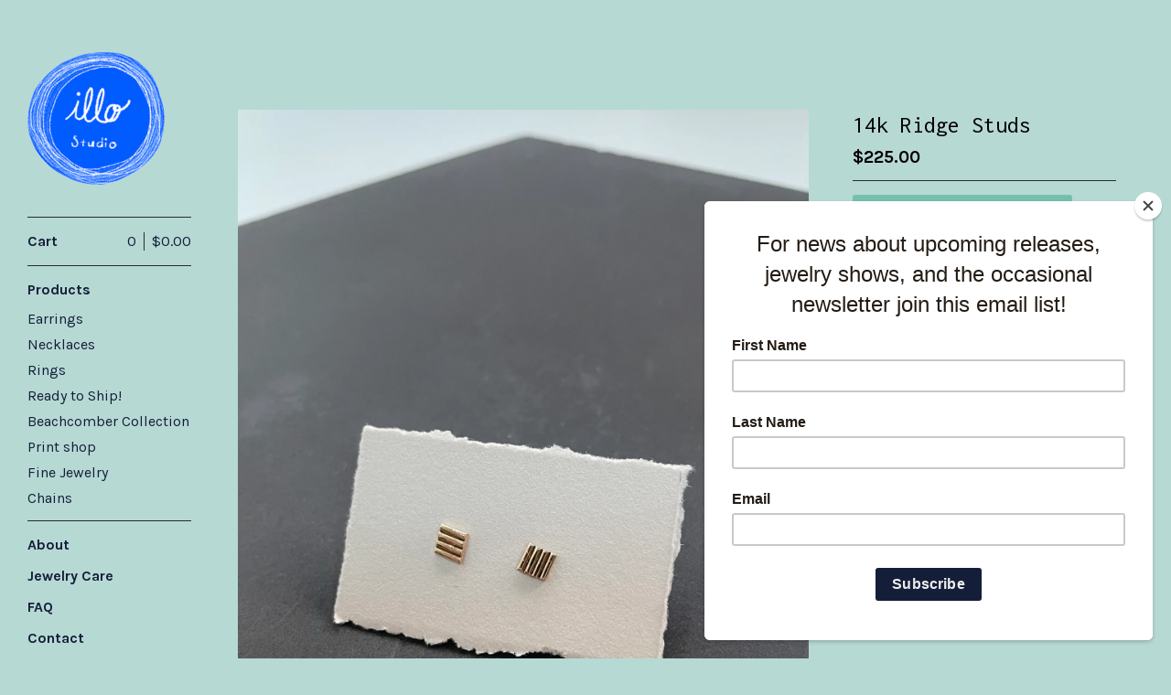

--- FILE ---
content_type: text/html; charset=utf-8
request_url: https://illostudio.bigcartel.com/product/14k-ridge-studs
body_size: 4913
content:
<!DOCTYPE html>
<html>
  <head>
    <title>14k Ridge Studs  | Illo Studio</title>
    <meta charset="utf-8">
    <meta name="viewport" content="width=device-width, initial-scale=1">
    <link href="/theme_stylesheets/191332716/1624538609/theme.css" media="screen" rel="stylesheet" type="text/css">

    <!-- Served from Big Cartel Storefront -->
<!-- Big Cartel generated meta tags -->
<meta name="generator" content="Big Cartel" />
<meta name="author" content="Illo Studio" />
<meta name="description" content="Hand carved in wax and cast in 14k yellow gold using the lost wax casting method. These studs are sure to add texture to your ears! Each pair..." />
<meta name="referrer" content="strict-origin-when-cross-origin" />
<meta name="product_id" content="103934701" />
<meta name="product_name" content="14k Ridge Studs" />
<meta name="product_permalink" content="14k-ridge-studs" />
<meta name="theme_name" content="Sidecar" />
<meta name="theme_version" content="1.9.12" />
<meta property="og:type" content="product" />
<meta property="og:site_name" content="Illo Studio" />
<meta property="og:title" content="14k Ridge Studs" />
<meta property="og:url" content="https://illostudio.bigcartel.com/product/14k-ridge-studs" />
<meta property="og:description" content="Hand carved in wax and cast in 14k yellow gold using the lost wax casting method. These studs are sure to add texture to your ears! Each pair..." />
<meta property="og:image" content="https://assets.bigcartel.com/product_images/373682347/IMG_4767.jpg?auto=format&amp;fit=max&amp;h=1200&amp;w=1200" />
<meta property="og:image:secure_url" content="https://assets.bigcartel.com/product_images/373682347/IMG_4767.jpg?auto=format&amp;fit=max&amp;h=1200&amp;w=1200" />
<meta property="og:price:amount" content="225.00" />
<meta property="og:price:currency" content="USD" />
<meta property="og:availability" content="instock" />
<meta name="twitter:card" content="summary_large_image" />
<meta name="twitter:title" content="14k Ridge Studs" />
<meta name="twitter:description" content="Hand carved in wax and cast in 14k yellow gold using the lost wax casting method. These studs are sure to add texture to your ears! Each pair..." />
<meta name="twitter:image" content="https://assets.bigcartel.com/product_images/373682347/IMG_4767.jpg?auto=format&amp;fit=max&amp;h=1200&amp;w=1200" />
<!-- end of generated meta tags -->

<!-- Big Cartel generated link tags -->
<link rel="preconnect" href="https://fonts.googleapis.com" />
<link rel="preconnect" href="https://fonts.gstatic.com" crossorigin="true" />
<link rel="stylesheet" href="//fonts.googleapis.com/css?family=Inconsolata:400,700|Karla:300,400,500,700&amp;display=swap" type="text/css" title="Google Fonts" />
<link rel="canonical" href="https://www.shopillostudio.com/product/14k-ridge-studs" />
<link rel="alternate" href="https://www.shopillostudio.com/products.xml" type="application/rss+xml" title="Product Feed" />
<link rel="icon" href="/favicon.svg" type="image/svg+xml" />
<link rel="icon" href="/favicon.ico" type="image/x-icon" />
<link rel="apple-touch-icon" href="/apple-touch-icon.png" />
<!-- end of generated link tags -->

<!-- Big Cartel generated structured data -->
<script type="application/ld+json">
[{"@context":"https://schema.org","@type":"BreadcrumbList","itemListElement":[{"@type":"ListItem","position":1,"name":"Home","item":"https://www.shopillostudio.com/"},{"@type":"ListItem","position":2,"name":"Products","item":"https://www.shopillostudio.com/products"},{"@type":"ListItem","position":3,"name":"Earrings","item":"https://www.shopillostudio.com/category/earrings"},{"@type":"ListItem","position":4,"name":"14k Ridge Studs ","item":"https://www.shopillostudio.com/product/14k-ridge-studs"}]},{"@context":"https://schema.org","@type":"BreadcrumbList","itemListElement":[{"@type":"ListItem","position":1,"name":"Home","item":"https://www.shopillostudio.com/"},{"@type":"ListItem","position":2,"name":"Products","item":"https://www.shopillostudio.com/products"},{"@type":"ListItem","position":3,"name":"Ready to Ship! ","item":"https://www.shopillostudio.com/category/ready-to-ship"},{"@type":"ListItem","position":4,"name":"14k Ridge Studs ","item":"https://www.shopillostudio.com/product/14k-ridge-studs"}]},{"@context":"https://schema.org","@type":"BreadcrumbList","itemListElement":[{"@type":"ListItem","position":1,"name":"Home","item":"https://www.shopillostudio.com/"},{"@type":"ListItem","position":2,"name":"Products","item":"https://www.shopillostudio.com/products"},{"@type":"ListItem","position":3,"name":"Fine Jewelry ","item":"https://www.shopillostudio.com/category/fine-jewelry"},{"@type":"ListItem","position":4,"name":"14k Ridge Studs ","item":"https://www.shopillostudio.com/product/14k-ridge-studs"}]}]
</script>
<script type="application/ld+json">
{"@context":"https://schema.org/","@type":"Product","name":"14k Ridge Studs ","url":"https://www.shopillostudio.com/product/14k-ridge-studs","description":"Hand carved in wax and cast in 14k yellow gold using the lost wax casting method. These studs are sure to add texture to your ears! \n\nEach pair includes soild 14k ear nuts and an extra pair of rubber ear nuts in case you lose your nuts! \n\nStuds measure about 4mm across. Each pair will be slightly different as they are all made by hand.   ","sku":"103934701","image":["https://assets.bigcartel.com/product_images/373682347/IMG_4767.jpg?auto=format\u0026fit=max\u0026h=1200\u0026w=1200","https://assets.bigcartel.com/product_images/373682329/IMG_4743.jpg?auto=format\u0026fit=max\u0026h=1200\u0026w=1200","https://assets.bigcartel.com/product_images/373682332/IMG_4760.jpg?auto=format\u0026fit=max\u0026h=1200\u0026w=1200","https://assets.bigcartel.com/product_images/373682338/IMG_4756.jpg?auto=format\u0026fit=max\u0026h=1200\u0026w=1200","https://assets.bigcartel.com/product_images/373682344/IMG_4759.jpg?auto=format\u0026fit=max\u0026h=1200\u0026w=1200"],"brand":{"@type":"Brand","name":"Illo Studio"},"offers":[{"@type":"Offer","name":"14k Ridge Studs ","url":"https://www.shopillostudio.com/product/14k-ridge-studs","sku":"413256157","price":"225.0","priceCurrency":"USD","priceValidUntil":"2026-12-09","availability":"https://schema.org/InStock","itemCondition":"NewCondition","additionalProperty":[{"@type":"PropertyValue","propertyID":"item_group_id","value":"103934701"}],"shippingDetails":[{"@type":"OfferShippingDetails","shippingDestination":{"@type":"DefinedRegion","addressCountry":"US"},"shippingRate":{"@type":"MonetaryAmount","value":"0.0","currency":"USD"}}]}]}
</script>

<!-- end of generated structured data -->

<script>
  window.bigcartel = window.bigcartel || {};
  window.bigcartel = {
    ...window.bigcartel,
    ...{"account":{"id":6753477,"host":"www.shopillostudio.com","bc_host":"illostudio.bigcartel.com","currency":"USD","country":{"code":"US","name":"United States"}},"theme":{"name":"Sidecar","version":"1.9.12","colors":{"button_hover_background_color":null,"primary_text_color":null,"link_text_color":"#76BFAF","background_color":"#b6d9d4","link_hover_color":null,"button_background_color":null,"button_text_color":null}},"checkout":{"payments_enabled":true,"stripe_publishable_key":"pk_live_51J21yyLKpnQbPmrSonhj7SReTdOwob0ubxE9kumudoKZVbL0W96ZwDFywYZGqH4DqTjBMCvEYdc6Mi450WuT63dK00VxzNx40I"},"product":{"id":103934701,"name":"14k Ridge Studs ","permalink":"14k-ridge-studs","position":6,"url":"/product/14k-ridge-studs","status":"active","created_at":"2023-12-04T23:54:06.000Z","has_password_protection":false,"images":[{"url":"https://assets.bigcartel.com/product_images/373682347/IMG_4767.jpg?auto=format\u0026fit=max\u0026h=1000\u0026w=1000","width":3024,"height":4032},{"url":"https://assets.bigcartel.com/product_images/373682329/IMG_4743.jpg?auto=format\u0026fit=max\u0026h=1000\u0026w=1000","width":3024,"height":2996},{"url":"https://assets.bigcartel.com/product_images/373682332/IMG_4760.jpg?auto=format\u0026fit=max\u0026h=1000\u0026w=1000","width":3024,"height":4032},{"url":"https://assets.bigcartel.com/product_images/373682338/IMG_4756.jpg?auto=format\u0026fit=max\u0026h=1000\u0026w=1000","width":3024,"height":4032},{"url":"https://assets.bigcartel.com/product_images/373682344/IMG_4759.jpg?auto=format\u0026fit=max\u0026h=1000\u0026w=1000","width":3024,"height":4032}],"price":225.0,"default_price":225.0,"tax":0.0,"on_sale":false,"description":"Hand carved in wax and cast in 14k yellow gold using the lost wax casting method. These studs are sure to add texture to your ears! \r\n\r\nEach pair includes soild 14k ear nuts and an extra pair of rubber ear nuts in case you lose your nuts! \r\n\r\nStuds measure about 4mm across. Each pair will be slightly different as they are all made by hand.   ","has_option_groups":false,"options":[{"id":413256157,"name":"14k Ridge Studs ","price":225.0,"sold_out":false,"has_custom_price":false,"option_group_values":[],"isLowInventory":true,"isAlmostSoldOut":true}],"artists":[],"categories":[{"id":1416117816,"name":"Earrings","permalink":"earrings","url":"/category/earrings"},{"id":1416933465,"name":"Ready to Ship! ","permalink":"ready-to-ship","url":"/category/ready-to-ship"},{"id":1420120048,"name":"Fine Jewelry ","permalink":"fine-jewelry","url":"/category/fine-jewelry"}],"option_groups":[]},"page":{"type":"product"}}
  }
</script>
<script id="stripe-js" src="https://js.stripe.com/v3/" ></script>
<style type="text/css">.bc-product-video-embed { width: 100%; max-width: 640px; margin: 0 auto 1rem; } .bc-product-video-embed iframe { aspect-ratio: 16 / 9; width: 100%; border: 0; }</style>
<script type="text/javascript">
  var _bcaq = _bcaq || [];
  _bcaq.push(['_setUrl','stats1.bigcartel.com']);_bcaq.push(['_trackVisit','6753477']);_bcaq.push(['_trackProduct','103934701','6753477']);
  (function() {
    var bca = document.createElement('script'); bca.type = 'text/javascript'; bca.async = true;
    bca.src = '/stats.min.js';
    var s = document.getElementsByTagName('script')[0]; s.parentNode.insertBefore(bca, s);
  })();
</script>
<script src="/assets/currency-formatter-e6d2ec3fd19a4c813ec8b993b852eccecac4da727de1c7e1ecbf0a335278e93a.js"></script>
  </head>

  <body id="product" class="theme" data-search="false">
    <div class="wrapper">
      <aside class="sidebar">
        <div>
          <header>
            <a href="/" title="Illo Studio" class="logo  image " >
              
                <img src="https://assets.bigcartel.com/theme_images/61353441/illologo2021_test.png?auto=format&fit=max&w=300}}" alt="Illo Studio Home"  />
              
            </a>
          </header>

          <nav role="navigation" aria-label="Main">
            <section>
              <div class="title">
                <a href="/cart" class="cart ">
                  <b>Cart</b>
                  <span class="total"><span data-currency-amount="0" data-currency-code="USD"><span class="currency_sign">$</span>0.00</span></span>
                  <span class="count">0</span>
                </a>
              </div>
            </section>

            <section>
              <div class="title">
                <a href="/products" class="">
                  Products
                </a>
              </div>

              

              <ul>
                
                  <li>
                    <a href="/category/earrings" class="">
                      Earrings
                    </a>
                  </li>
                
                  <li>
                    <a href="/category/necklaces" class="">
                      Necklaces
                    </a>
                  </li>
                
                  <li>
                    <a href="/category/rings" class="">
                      Rings
                    </a>
                  </li>
                
                  <li>
                    <a href="/category/ready-to-ship" class="">
                      Ready to Ship! 
                    </a>
                  </li>
                
                  <li>
                    <a href="/category/beachcomber-collection" class="">
                      Beachcomber Collection
                    </a>
                  </li>
                
                  <li>
                    <a href="/category/print-shop" class="">
                      Print shop 
                    </a>
                  </li>
                
                  <li>
                    <a href="/category/fine-jewelry" class="">
                      Fine Jewelry 
                    </a>
                  </li>
                
                  <li>
                    <a href="/category/chains" class="">
                      Chains
                    </a>
                  </li>
                
              </ul>
            </section>

            

            <section>
              <ul>
                
                  <li class="title">
                    <a href="/about" class="">
                      About
                    </a>
                  </li>
                
                  <li class="title">
                    <a href="/jewelry-care" class="">
                      Jewelry Care
                    </a>
                  </li>
                
                  <li class="title">
                    <a href="/shipping" class="">
                      FAQ
                    </a>
                  </li>
                
                <li class="title">
                  <a href="/contact" class="">
                    Contact
                  </a>
                </li>
              </ul>
            </section>

            
              <section>
                <ul>
                  
                    <li class="title"><a target="_blank" title="Instagram" href="https://www.instagram.com/shop.illostudio/">Instagram</a></li>
                  
                  
                  
                  
                  
                  
                </ul>
              </section>
            
          </nav>
        </div>

        <footer>
          <div class="bigcartel-credit"><a href="https://www.bigcartel.com/?utm_source=bigcartel&utm_medium=storefront&utm_campaign=6753477&utm_term=illostudio" data-bc-hook="attribution">Powered by Big Cartel</a></div>
        </footer>
      </aside>

      <main class="main overlay">
        <header>
          <button class="menu" aria-label="Open menu"><b></b></button>
          <a href="/" title="Illo Studio Home" class="logo">Illo Studio</a>
          <a href="/cart" class="cart" aria-label="View cart">0</a>
        </header>
        
          <div class="page product_detail">
  <div class="gallery desktop-gallery" style="max-width: 3024px ">
    <a href="https://assets.bigcartel.com/product_images/373682347/IMG_4767.jpg?auto=format&fit=max&w=2000" class="fancybox" rel="group">
      <img src="https://assets.bigcartel.com/product_images/373682347/IMG_4767.jpg?auto=format&fit=max&w=1500" alt="14k Ridge Studs ">
    </a>
    <ul>
      
        <li active>
          <a href="https://assets.bigcartel.com/product_images/373682329/IMG_4743.jpg?auto=format&fit=max&w=2000" class="fancybox" rel="group">
            <img src="https://assets.bigcartel.com/product_images/373682329/IMG_4743.jpg?auto=format&fit=max&w=300" alt="14k Ridge Studs ">
          </a>
        </li>
      
        <li>
          <a href="https://assets.bigcartel.com/product_images/373682332/IMG_4760.jpg?auto=format&fit=max&w=2000" class="fancybox" rel="group">
            <img src="https://assets.bigcartel.com/product_images/373682332/IMG_4760.jpg?auto=format&fit=max&w=300" alt="14k Ridge Studs ">
          </a>
        </li>
      
        <li>
          <a href="https://assets.bigcartel.com/product_images/373682338/IMG_4756.jpg?auto=format&fit=max&w=2000" class="fancybox" rel="group">
            <img src="https://assets.bigcartel.com/product_images/373682338/IMG_4756.jpg?auto=format&fit=max&w=300" alt="14k Ridge Studs ">
          </a>
        </li>
      
        <li>
          <a href="https://assets.bigcartel.com/product_images/373682344/IMG_4759.jpg?auto=format&fit=max&w=2000" class="fancybox" rel="group">
            <img src="https://assets.bigcartel.com/product_images/373682344/IMG_4759.jpg?auto=format&fit=max&w=300" alt="14k Ridge Studs ">
          </a>
        </li>
      
    </ul>
  </div>
  <div class="gallery mobile_only">
    <img src="https://assets.bigcartel.com/product_images/373682347/IMG_4767.jpg?auto=format&fit=max&w=1500" alt="14k Ridge Studs " class="mobile_gallery_viewer">
    <ul class="mobile_gallery">
      
        
          <li class="active">
            <a href="https://assets.bigcartel.com/product_images/373682347/IMG_4767.jpg?auto=format&fit=max&w=1500">
              <img src="https://assets.bigcartel.com/product_images/373682347/IMG_4767.jpg?auto=format&fit=max&w=300" alt="14k Ridge Studs ">
            </a>
          </li>
        
      
        
          <li class="">
            <a href="https://assets.bigcartel.com/product_images/373682329/IMG_4743.jpg?auto=format&fit=max&w=1500">
              <img src="https://assets.bigcartel.com/product_images/373682329/IMG_4743.jpg?auto=format&fit=max&w=300" alt="14k Ridge Studs ">
            </a>
          </li>
        
      
        
          <li class="">
            <a href="https://assets.bigcartel.com/product_images/373682332/IMG_4760.jpg?auto=format&fit=max&w=1500">
              <img src="https://assets.bigcartel.com/product_images/373682332/IMG_4760.jpg?auto=format&fit=max&w=300" alt="14k Ridge Studs ">
            </a>
          </li>
        
      
        
          <li class="">
            <a href="https://assets.bigcartel.com/product_images/373682338/IMG_4756.jpg?auto=format&fit=max&w=1500">
              <img src="https://assets.bigcartel.com/product_images/373682338/IMG_4756.jpg?auto=format&fit=max&w=300" alt="14k Ridge Studs ">
            </a>
          </li>
        
      
        
          <li class="">
            <a href="https://assets.bigcartel.com/product_images/373682344/IMG_4759.jpg?auto=format&fit=max&w=1500">
              <img src="https://assets.bigcartel.com/product_images/373682344/IMG_4759.jpg?auto=format&fit=max&w=300" alt="14k Ridge Studs ">
            </a>
          </li>
        
      
    </ul>
  </div>
  <div class="detail">
    <h1>14k Ridge Studs </h1>
    

    <p class="price">
      
        <span data-currency-amount="225.0" data-currency-code="USD"><span class="currency_sign">$</span>225.00</span>
      
      
      
    </p>

    
      <form method="post" class="add product-form show-sold-out" action="/cart" accept-charset="utf8">
        <input type="hidden" name="utf8" value='✓'>
        
          <input type="hidden" name="cart[add][id]" id="option" value="413256157" />
        
        <button class="button add add-to-cart-button" name="submit" type="submit" data-add-title="Add to Cart" data-sold-title="Sold out">Add to Cart</button>
        <div id="instant-checkout-button" style="display:none" data-stripe-user-id="acct_1J21yyLKpnQbPmrS" data-cart-url="https://api.bigcartel.com/store/6753477/carts" data-account-country="US" data-account-currency="usd" data-button-height="36px" data-button-theme="light"></div><script src="/assets/instant-checkout-c43967eec81e774179ce3140ed3bd1d1b8e32b8e7fe95e3c8bee59ccc265913b.js"></script>
        
      </form>
    

    
      <div class="description">
        <p>Hand carved in wax and cast in 14k yellow gold using the lost wax casting method. These studs are sure to add texture to your ears!</p>
<p>Each pair includes soild 14k ear nuts and an extra pair of rubber ear nuts in case you lose your nuts!</p>
<p>Studs measure about 4mm across. Each pair will be slightly different as they are all made by hand.</p>
      </div>
    

    
  </div>
</div>

        
      </main>
    </div>

    <script src="//ajax.googleapis.com/ajax/libs/jquery/3.4.1/jquery.min.js" type="text/javascript"></script>
    <script src="https://assets.bigcartel.com/api/6/api.usd.js?v=1" type="text/javascript"></script>
    <script src="https://assets.bigcartel.com/theme_assets/3/1.9.12/theme.js?v=1" type="text/javascript"></script>
    <script type="text/javascript">
      var formatMoney = Format.money;
      Format.money = function(number) {
        
          return formatMoney(number, true, true, false);
        
      };

      Store.gridOptions = {
        layoutMode: 'masonry',
      };

      Store.addToCartMessages = {
        addToCart: 'Add to Cart',
        addingToCart: 'Adding&hellip;',
        addedToCart: 'Added!'
      };

      
    </script>
    
      <script>
        var show_sold_out_product_options = 'true';
        Product.find('14k-ridge-studs', processProduct)
      </script>
    
  
  
  <script src="https://chimpstatic.com/mcjs-connected/js/users/24cc4c917d3cc9aba261d3cf6/46cb758eaf33c79d84cf6286f.js"></script><script defer src="https://static.cloudflareinsights.com/beacon.min.js/vcd15cbe7772f49c399c6a5babf22c1241717689176015" integrity="sha512-ZpsOmlRQV6y907TI0dKBHq9Md29nnaEIPlkf84rnaERnq6zvWvPUqr2ft8M1aS28oN72PdrCzSjY4U6VaAw1EQ==" data-cf-beacon='{"rayId":"9ab0d295584bcf42","version":"2025.9.1","serverTiming":{"name":{"cfExtPri":true,"cfEdge":true,"cfOrigin":true,"cfL4":true,"cfSpeedBrain":true,"cfCacheStatus":true}},"token":"44d6648085c9451aa740849b0372227e","b":1}' crossorigin="anonymous"></script>
</body>
</html>
